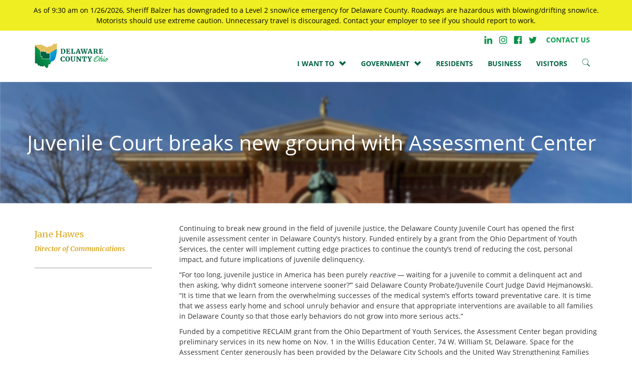

--- FILE ---
content_type: text/html; charset=UTF-8
request_url: https://co.delaware.oh.us/2019/12/04/juvenile-court-breaks-news-ground-with-assessment-center/
body_size: 77950
content:
<!doctype html>
<html class="no-js" lang="en-US">
    <head>
        <meta charset="utf-8">
        <meta http-equiv="x-ua-compatible" content="ie=edge">
        <meta name="viewport" content="width=device-width, initial-scale=1">
        <meta name="format-detection" content="telephone=no">
		
        <style id="jetpack-boost-critical-css">@media all{body:after{content:url(https://co.delaware.oh.us/wp-content/plugins/instagram-feed/img/sbi-sprite.png);display:none}}@media all{@charset "UTF-8";ul{box-sizing:border-box}html :where(img[class*=wp-image-]){height:auto;max-width:100%}}@media all{body:after{content:url(https://co.delaware.oh.us/wp-content/plugins/custom-twitter-feeds-pro/img/ctf-sprite.png);display:none}}@media all{@charset "UTF-8";html{font-family:sans-serif;-ms-text-size-adjust:100%;-webkit-text-size-adjust:100%}body{margin:0}article,footer,main,nav{display:block}a{background-color:transparent}strong{font-weight:700}h1{font-size:2em;margin:.67em 0}sup{font-size:75%;line-height:0;position:relative;vertical-align:baseline}sup{top:-.5em}img{border:0}svg:not(:root){overflow:hidden}hr{box-sizing:content-box;height:0}button{color:inherit;font:inherit;margin:0}button{overflow:visible}button{text-transform:none}button{-webkit-appearance:button}table{border-collapse:collapse;border-spacing:0}td{padding:0}@font-face{font-family:"Glyphicons Halflings"}*{box-sizing:border-box}:after,:before{box-sizing:border-box}html{font-size:10px}body{font-family:OpenSans-Regular,"Helvetica Neue",Helvetica,Arial,sans-serif;font-size:14px;line-height:1.42857;color:#333;background-color:#fff}button{font-family:inherit;font-size:inherit;line-height:inherit}a{color:#337ab7;text-decoration:none}img{vertical-align:middle}hr{margin-top:20px;margin-bottom:20px;border:0;border-top:2px solid #cbcbcb}.sr-only{position:absolute;width:1px;height:1px;margin:-1px;padding:0;overflow:hidden;clip:rect(0,0,0,0);border:0}h1,h4,h5,h6{font-family:inherit;font-weight:500;line-height:1.1;color:inherit}h1{margin-top:20px;margin-bottom:10px}h4,h5,h6{margin-top:10px;margin-bottom:10px}h1{font-size:42px}h4{font-size:18px}h5{font-size:14px}h6{font-size:12px}p{margin:0 0 10px}ul{margin-top:0;margin-bottom:10px}ul ul{margin-bottom:0}.container{margin-right:auto;margin-left:auto;padding-left:15px;padding-right:15px}.container:after,.container:before{content:" ";display:table}.container:after{clear:both}@media (min-width:768px){.container{width:750px}}@media (min-width:992px){.container{width:970px}}@media (min-width:1200px){.container{width:1170px}}.container-fluid{margin-right:auto;margin-left:auto;padding-left:15px;padding-right:15px}.container-fluid:after,.container-fluid:before{content:" ";display:table}.container-fluid:after{clear:both}.row{margin-left:-15px;margin-right:-15px}.row:after,.row:before{content:" ";display:table}.row:after{clear:both}.col-lg-3,.col-lg-9,.col-sm-3,.col-sm-4,.col-sm-8{position:relative;min-height:1px;padding-left:15px;padding-right:15px}@media (min-width:768px){.col-sm-3,.col-sm-4,.col-sm-8{float:left}.col-sm-3{width:25%}.col-sm-4{width:33.33333%}.col-sm-8{width:66.66667%}}@media (min-width:1200px){.col-lg-3,.col-lg-9{float:left}.col-lg-3{width:25%}.col-lg-9{width:75%}}table{background-color:transparent}.btn{display:inline-block;margin-bottom:0;font-weight:400;text-align:center;vertical-align:middle;-ms-touch-action:manipulation;touch-action:manipulation;background-image:none;border:1px solid transparent;white-space:nowrap;padding:6px 12px;font-size:14px;line-height:1.42857;border-radius:0}.collapse{display:none}.dropdown{position:relative}.dropdown-menu{position:absolute;top:100%;left:0;z-index:1000;display:none;float:left;min-width:160px;padding:5px 0;margin:2px 0 0;list-style:none;font-size:14px;text-align:left;background-color:#fff;border:1px solid #ccc;border:1px solid rgba(0,0,0,.15);border-radius:0;box-shadow:0 6px 12px rgba(0,0,0,.175);background-clip:padding-box}.dropdown-menu>li>a{display:block;padding:3px 20px;clear:both;font-weight:400;line-height:1.42857;color:#333;white-space:nowrap}@media (min-width:768px){.navbar-right .dropdown-menu{right:0;left:auto}}.nav{margin-bottom:0;padding-left:0;list-style:none}.nav:after,.nav:before{content:" ";display:table}.nav:after{clear:both}.nav>li{position:relative;display:block}.nav>li>a{position:relative;display:block;padding:10px 15px}.navbar{position:relative;min-height:99px;margin-bottom:20px;border:1px solid transparent}.navbar:after,.navbar:before{content:" ";display:table}.navbar:after{clear:both}@media (min-width:768px){.navbar{border-radius:0}}.navbar-header:after,.navbar-header:before{content:" ";display:table}.navbar-header:after{clear:both}@media (min-width:768px){.navbar-header{float:left}}.navbar-collapse{overflow-x:visible;padding-right:15px;padding-left:15px;border-top:1px solid transparent;box-shadow:inset 0 1px 0 rgba(255,255,255,.1);-webkit-overflow-scrolling:touch}.navbar-collapse:after,.navbar-collapse:before{content:" ";display:table}.navbar-collapse:after{clear:both}@media (min-width:768px){.navbar-collapse{width:auto;border-top:0;box-shadow:none}.navbar-collapse.collapse{display:block!important;height:auto!important;padding-bottom:0;overflow:visible!important}}.container>.navbar-collapse,.container>.navbar-header{margin-right:-15px;margin-left:-15px}@media (min-width:768px){.container>.navbar-collapse,.container>.navbar-header{margin-right:0;margin-left:0}}.navbar-brand{float:left;padding:10px 15px;font-size:18px;line-height:20px;height:99px}@media (min-width:768px){.navbar>.container .navbar-brand{margin-left:-15px}}.navbar-toggle{position:relative;float:right;margin-right:15px;padding:9px 10px;margin-top:32.5px;margin-bottom:32.5px;background-color:transparent;background-image:none;border:1px solid transparent;border-radius:0}.navbar-toggle .icon-bar{display:block;width:22px;height:2px;border-radius:1px}.navbar-toggle .icon-bar+.icon-bar{margin-top:4px}@media (min-width:768px){.navbar-toggle{display:none}}.navbar-nav{margin:5px -15px}.navbar-nav>li>a{padding-top:10px;padding-bottom:10px;line-height:20px}@media (min-width:768px){.navbar-nav{float:left;margin:0}.navbar-nav>li{float:left}.navbar-nav>li>a{padding-top:10px;padding-bottom:10px}}.navbar-nav>li>.dropdown-menu{margin-top:0;border-top-right-radius:0;border-top-left-radius:0}@media (min-width:768px){.navbar-right{float:right!important;margin-right:-15px}}@-ms-viewport{width:device-width}nav.navbar{background:#fff;margin-bottom:0}nav.navbar.navbar-global a{color:#006242}nav.navbar .navbar-brand .site-logo{background-position:center;background-repeat:no-repeat;background-size:contain;display:inline-block;width:150px;height:100%}nav.navbar .navbar-brand .site-logo-primary{background-image:url(https://co.delaware.oh.us/wp-content/themes/delaware-county/public/images/logo.png)}@media (max-width:768px){nav.navbar .navbar-brand .site-logo{width:100px}}nav.navbar .navbar-nav>.nav-item.dropdown>a:after{font-family:"Glyphicons Halflings";content:"";float:right;margin-left:10px}nav.navbar .navbar-nav .menu-item,nav.navbar .navbar-nav .nav-item{text-transform:uppercase;font-weight:700}nav.navbar .navbar-nav .menu-item a,nav.navbar .navbar-nav .nav-item a{padding-top:20px;padding-bottom:20px}nav.navbar .navbar-nav .top-bar-wrapper{text-align:right}nav.navbar .navbar-nav .top-bar-wrapper>*{vertical-align:middle;display:inline-block;height:100%;line-height:100%}nav.navbar .navbar-nav .top-bar-wrapper ul.menu{margin:0;padding-left:0;list-style-type:none}nav.navbar .navbar-nav .top-bar-wrapper ul.menu .menu-item{vertical-align:middle;display:inline-block;height:100%;line-height:100%;margin:10px;margin-right:15px}nav.navbar .navbar-nav .top-bar-wrapper ul.menu .menu-item a{color:#069948}nav.navbar .navbar-toggle .icon-bar{background-color:#737373}nav.navbar .navbar-collapse{box-shadow:none}nav.navbar .search-icon{width:16px;height:16px;fill:#006242;display:inline-block}@media (max-width:768px){nav.navbar .navbar-nav{margin-top:0;margin-bottom:0}nav.navbar .navbar-nav .top-bar-wrapper{padding-top:20px;padding-bottom:20px;text-align:center}nav.navbar .navbar-nav .top-bar-wrapper>*{display:block}}.footer{position:relative}.footer .background-image{background-color:#006242}.footer .section-header{margin-bottom:20px;font-weight:700}.footer.background-dark a{color:#50b77e}.footer ul.menu{margin:0;padding-left:0;list-style-type:none}.footer ul.menu li{vertical-align:middle;margin:10px 0;font-weight:700}.footer .footer-col{margin-bottom:40px}.footer .footer-social-media-wrapper .social-media-icon-wrapper{margin:10px 0}.footer .footer-social-media-wrapper .social-media-icon-wrapper .social-media-icon{margin:0;margin-right:10px}.single-post .post-content p{font-family:inherit!important;font-size:inherit!important}.single-post .post-content img{margin-top:20px;margin-bottom:20px}.header-module .module{background:0 0}.header-module .module-inner{position:relative;overflow:hidden;padding-left:10px;padding-right:10px}.header-module .header-image{background-color:#e7e7e7;background-repeat:no-repeat;background-size:cover;-webkit-filter:blur(2px);filter:blur(2px);margin:-2px;position:absolute;top:0;bottom:0;left:0;right:0;z-index:-1}.header-module .header-image.background-overlay::before{content:"";position:absolute;top:0;bottom:0;left:0;right:0;background:rgba(0,0,0,.2)}.header-module .header-main-text{margin-bottom:20px}@media (max-width:768px){.header-module .module-inner{padding-left:20px;padding-right:20px}}.post-author-module.module{padding:0;margin-bottom:20px}.post-author-module .module-subtitle,.post-author-module .module-title{color:#dcab28}.post-author-module .module-subtitle{font-style:italic}.post-author-module .contact-phone{font-weight:700}.post-author-module .email-button{color:#000;margin-top:10px;margin-bottom:10px;text-transform:uppercase}@font-face{font-family:OpenSans;font-weight:400;font-style:normal}@font-face{font-family:OpenSans;font-weight:700;font-style:normal}body,html{font-family:OpenSans}@media (min-width:768px){.sidebar-col.sidebar-left-col{padding-right:40px}}h1{font-family:OpenSans}h4,h5,h6{font-family:Merriweather}h4{line-height:1.4}p{line-height:1.5}.container-fluid{padding:0}.content-wrapper{position:relative}.background-image{background-color:#e7e7e7;background-repeat:no-repeat;background-size:cover;position:absolute;top:0;bottom:0;left:0;right:0;z-index:-1}.social-media-icon{width:16px;height:16px;background-position:center;background-repeat:no-repeat;background-size:contain;display:inline-block;margin:10px 5px}.social-media-icon.icon-linkedin{background-image:url(https://co.delaware.oh.us/wp-content/themes/delaware-county/public/images/icon-li-green.png)}.social-media-icon.icon-instagram{background-image:url(https://co.delaware.oh.us/wp-content/themes/delaware-county/public/images/icon-in-green.png)}.social-media-icon.icon-facebook{background-image:url(https://co.delaware.oh.us/wp-content/themes/delaware-county/public/images/icon-fb-green.png)}.social-media-icon.icon-twitter{background-image:url(https://co.delaware.oh.us/wp-content/themes/delaware-county/public/images/icon-tw-green.png)}a{color:#006242}.background-dark{color:#fff}.background-dark a{color:#fff}.dropdown-menu{padding:0}.btn,button{box-shadow:none;border-width:1px;border-style:solid;padding:10px 30px;margin-right:10px;background:0 0;border-color:#000}.button-wrapper{margin:20px auto}.post-content,.sidebar-wrapper{margin:40px 0}.post-content img{max-width:100%;-o-object-fit:contain;object-fit:contain;height:auto}.post-content ul{line-height:1.6em}.module{position:relative;overflow:hidden;padding:10px 0}.module.spacing-md{padding-top:80px;padding-bottom:80px}.image-link{font-size:0}}@media all{html{--wp-admin--admin-bar--height:32px;scroll-padding-top:var(--wp-admin--admin-bar--height)}@media screen and (max-width:782px){html{--wp-admin--admin-bar--height:46px}}}@media all{.sr-only{position:absolute;width:1px;height:1px;padding:0;margin:-1px;overflow:hidden;clip:rect(0,0,0,0);border:0}}</style><meta name='robots' content='index, follow, max-image-preview:large, max-snippet:-1, max-video-preview:-1' />

	<!-- This site is optimized with the Yoast SEO plugin v26.6 - https://yoast.com/wordpress/plugins/seo/ -->
	<title>Juvenile Court breaks new ground with Assessment Center - Delaware County</title>
	<link rel="canonical" href="https://co.delaware.oh.us/2019/12/04/juvenile-court-breaks-news-ground-with-assessment-center/" />
	<meta property="og:locale" content="en_US" />
	<meta property="og:type" content="article" />
	<meta property="og:title" content="Juvenile Court breaks new ground with Assessment Center - Delaware County" />
	<meta property="og:description" content="Continuing to break new ground in the field of juvenile justice, the Delaware County Juvenile Court has opened the first juvenile assessment center in Delaware County&#8217;s history. Funded entirely by a grant from the Ohio Department of Youth Services, the center will implement cutting edge practices to continue the county&#8217;s trend of reducing the cost, personal impact, and future implications [&hellip;]" />
	<meta property="og:url" content="https://co.delaware.oh.us/2019/12/04/juvenile-court-breaks-news-ground-with-assessment-center/" />
	<meta property="og:site_name" content="Delaware County" />
	<meta property="article:published_time" content="2019-12-04T14:23:13+00:00" />
	<meta property="article:modified_time" content="2019-12-04T15:29:09+00:00" />
	<meta name="author" content="janehawes" />
	<meta name="twitter:card" content="summary_large_image" />
	<meta name="twitter:label1" content="Written by" />
	<meta name="twitter:data1" content="janehawes" />
	<meta name="twitter:label2" content="Est. reading time" />
	<meta name="twitter:data2" content="3 minutes" />
	<script data-jetpack-boost="ignore" type="application/ld+json" class="yoast-schema-graph">{"@context":"https://schema.org","@graph":[{"@type":"Article","@id":"https://co.delaware.oh.us/2019/12/04/juvenile-court-breaks-news-ground-with-assessment-center/#article","isPartOf":{"@id":"https://co.delaware.oh.us/2019/12/04/juvenile-court-breaks-news-ground-with-assessment-center/"},"author":{"name":"janehawes","@id":"https://co.delaware.oh.us/#/schema/person/a8d1fe9e1d2c4f9e8e34128eea0718d9"},"headline":"Juvenile Court breaks new ground with Assessment Center","datePublished":"2019-12-04T14:23:13+00:00","dateModified":"2019-12-04T15:29:09+00:00","mainEntityOfPage":{"@id":"https://co.delaware.oh.us/2019/12/04/juvenile-court-breaks-news-ground-with-assessment-center/"},"wordCount":624,"publisher":{"@id":"https://co.delaware.oh.us/#organization"},"inLanguage":"en-US"},{"@type":"WebPage","@id":"https://co.delaware.oh.us/2019/12/04/juvenile-court-breaks-news-ground-with-assessment-center/","url":"https://co.delaware.oh.us/2019/12/04/juvenile-court-breaks-news-ground-with-assessment-center/","name":"Juvenile Court breaks new ground with Assessment Center - Delaware County","isPartOf":{"@id":"https://co.delaware.oh.us/#website"},"datePublished":"2019-12-04T14:23:13+00:00","dateModified":"2019-12-04T15:29:09+00:00","breadcrumb":{"@id":"https://co.delaware.oh.us/2019/12/04/juvenile-court-breaks-news-ground-with-assessment-center/#breadcrumb"},"inLanguage":"en-US","potentialAction":[{"@type":"ReadAction","target":["https://co.delaware.oh.us/2019/12/04/juvenile-court-breaks-news-ground-with-assessment-center/"]}]},{"@type":"BreadcrumbList","@id":"https://co.delaware.oh.us/2019/12/04/juvenile-court-breaks-news-ground-with-assessment-center/#breadcrumb","itemListElement":[{"@type":"ListItem","position":1,"name":"Home","item":"https://co.delaware.oh.us/"},{"@type":"ListItem","position":2,"name":"Juvenile Court breaks new ground with Assessment Center"}]},{"@type":"WebSite","@id":"https://co.delaware.oh.us/#website","url":"https://co.delaware.oh.us/","name":"Delaware County","description":"","publisher":{"@id":"https://co.delaware.oh.us/#organization"},"potentialAction":[{"@type":"SearchAction","target":{"@type":"EntryPoint","urlTemplate":"https://co.delaware.oh.us/?s={search_term_string}"},"query-input":{"@type":"PropertyValueSpecification","valueRequired":true,"valueName":"search_term_string"}}],"inLanguage":"en-US"},{"@type":"Organization","@id":"https://co.delaware.oh.us/#organization","name":"Delaware County Ohio","url":"https://co.delaware.oh.us/","logo":{"@type":"ImageObject","inLanguage":"en-US","@id":"https://co.delaware.oh.us/#/schema/logo/image/","url":"https://co.delaware.oh.us/wp-content/uploads/2017/11/logo.png","contentUrl":"https://co.delaware.oh.us/wp-content/uploads/2017/11/logo.png","width":232,"height":80,"caption":"Delaware County Ohio"},"image":{"@id":"https://co.delaware.oh.us/#/schema/logo/image/"}},{"@type":"Person","@id":"https://co.delaware.oh.us/#/schema/person/a8d1fe9e1d2c4f9e8e34128eea0718d9","name":"janehawes","image":{"@type":"ImageObject","inLanguage":"en-US","@id":"https://co.delaware.oh.us/#/schema/person/image/","url":"https://secure.gravatar.com/avatar/f37e8aabdb1243debc8fcc46d2b201fc2079b62fcd67813121a8743cc834ec40?s=96&d=mm&r=g","contentUrl":"https://secure.gravatar.com/avatar/f37e8aabdb1243debc8fcc46d2b201fc2079b62fcd67813121a8743cc834ec40?s=96&d=mm&r=g","caption":"janehawes"},"url":"https://co.delaware.oh.us/author/janehawes/"}]}</script>
	<!-- / Yoast SEO plugin. -->


<link rel='dns-prefetch' href='//static.addtoany.com' />
<link rel='dns-prefetch' href='//fonts.googleapis.com' />
<link rel="alternate" title="oEmbed (JSON)" type="application/json+oembed" href="https://co.delaware.oh.us/wp-json/oembed/1.0/embed?url=https%3A%2F%2Fco.delaware.oh.us%2F2019%2F12%2F04%2Fjuvenile-court-breaks-news-ground-with-assessment-center%2F" />
<link rel="alternate" title="oEmbed (XML)" type="text/xml+oembed" href="https://co.delaware.oh.us/wp-json/oembed/1.0/embed?url=https%3A%2F%2Fco.delaware.oh.us%2F2019%2F12%2F04%2Fjuvenile-court-breaks-news-ground-with-assessment-center%2F&#038;format=xml" />
		<!-- This site uses the Google Analytics by MonsterInsights plugin v9.11.0 - Using Analytics tracking - https://www.monsterinsights.com/ -->
							
			
							<!-- / Google Analytics by MonsterInsights -->
		<style id='wp-img-auto-sizes-contain-inline-css' type='text/css'>
img:is([sizes=auto i],[sizes^="auto," i]){contain-intrinsic-size:3000px 1500px}
/*# sourceURL=wp-img-auto-sizes-contain-inline-css */
</style>
<noscript><link rel='stylesheet' id='remodal-css' href='https://co.delaware.oh.us/wp-content/plugins/wp-google-maps-pro/lib/remodal.css?ver=6.9' type='text/css' media='all' />
</noscript><link rel='stylesheet' id='remodal-css' href='https://co.delaware.oh.us/wp-content/plugins/wp-google-maps-pro/lib/remodal.css?ver=6.9' type='text/css' media="not all" data-media="all" onload="this.media=this.dataset.media; delete this.dataset.media; this.removeAttribute( 'onload' );" />
<noscript><link rel='stylesheet' id='remodal-default-theme-css' href='https://co.delaware.oh.us/wp-content/plugins/wp-google-maps-pro/lib/remodal-default-theme.css?ver=6.9' type='text/css' media='all' />
</noscript><link rel='stylesheet' id='remodal-default-theme-css' href='https://co.delaware.oh.us/wp-content/plugins/wp-google-maps-pro/lib/remodal-default-theme.css?ver=6.9' type='text/css' media="not all" data-media="all" onload="this.media=this.dataset.media; delete this.dataset.media; this.removeAttribute( 'onload' );" />
<noscript><link rel='stylesheet' id='wpgmza-marker-library-dialog-css' href='https://co.delaware.oh.us/wp-content/plugins/wp-google-maps-pro/css/marker-library-dialog.css?ver=6.9' type='text/css' media='all' />
</noscript><link rel='stylesheet' id='wpgmza-marker-library-dialog-css' href='https://co.delaware.oh.us/wp-content/plugins/wp-google-maps-pro/css/marker-library-dialog.css?ver=6.9' type='text/css' media="not all" data-media="all" onload="this.media=this.dataset.media; delete this.dataset.media; this.removeAttribute( 'onload' );" />
<noscript><link rel='stylesheet' id='tribe-events-pro-mini-calendar-block-styles-css' href='https://co.delaware.oh.us/wp-content/plugins/events-calendar-pro/build/css/tribe-events-pro-mini-calendar-block.css?ver=7.7.11' type='text/css' media='all' />
</noscript><link rel='stylesheet' id='tribe-events-pro-mini-calendar-block-styles-css' href='https://co.delaware.oh.us/wp-content/plugins/events-calendar-pro/build/css/tribe-events-pro-mini-calendar-block.css?ver=7.7.11' type='text/css' media="not all" data-media="all" onload="this.media=this.dataset.media; delete this.dataset.media; this.removeAttribute( 'onload' );" />
<noscript><link rel='stylesheet' id='sbi_styles-css' href='https://co.delaware.oh.us/wp-content/plugins/instagram-feed-pro/css/sbi-styles.min.css?ver=6.9.0' type='text/css' media='all' />
</noscript><link rel='stylesheet' id='sbi_styles-css' href='https://co.delaware.oh.us/wp-content/plugins/instagram-feed-pro/css/sbi-styles.min.css?ver=6.9.0' type='text/css' media="not all" data-media="all" onload="this.media=this.dataset.media; delete this.dataset.media; this.removeAttribute( 'onload' );" />
<style id='wp-emoji-styles-inline-css' type='text/css'>

	img.wp-smiley, img.emoji {
		display: inline !important;
		border: none !important;
		box-shadow: none !important;
		height: 1em !important;
		width: 1em !important;
		margin: 0 0.07em !important;
		vertical-align: -0.1em !important;
		background: none !important;
		padding: 0 !important;
	}
/*# sourceURL=wp-emoji-styles-inline-css */
</style>
<noscript><link rel='stylesheet' id='wp-block-library-css' href='https://co.delaware.oh.us/wp-includes/css/dist/block-library/style.min.css?ver=6.9' type='text/css' media='all' />
</noscript><link rel='stylesheet' id='wp-block-library-css' href='https://co.delaware.oh.us/wp-includes/css/dist/block-library/style.min.css?ver=6.9' type='text/css' media="not all" data-media="all" onload="this.media=this.dataset.media; delete this.dataset.media; this.removeAttribute( 'onload' );" />
<style id='global-styles-inline-css' type='text/css'>
:root{--wp--preset--aspect-ratio--square: 1;--wp--preset--aspect-ratio--4-3: 4/3;--wp--preset--aspect-ratio--3-4: 3/4;--wp--preset--aspect-ratio--3-2: 3/2;--wp--preset--aspect-ratio--2-3: 2/3;--wp--preset--aspect-ratio--16-9: 16/9;--wp--preset--aspect-ratio--9-16: 9/16;--wp--preset--color--black: #000000;--wp--preset--color--cyan-bluish-gray: #abb8c3;--wp--preset--color--white: #ffffff;--wp--preset--color--pale-pink: #f78da7;--wp--preset--color--vivid-red: #cf2e2e;--wp--preset--color--luminous-vivid-orange: #ff6900;--wp--preset--color--luminous-vivid-amber: #fcb900;--wp--preset--color--light-green-cyan: #7bdcb5;--wp--preset--color--vivid-green-cyan: #00d084;--wp--preset--color--pale-cyan-blue: #8ed1fc;--wp--preset--color--vivid-cyan-blue: #0693e3;--wp--preset--color--vivid-purple: #9b51e0;--wp--preset--gradient--vivid-cyan-blue-to-vivid-purple: linear-gradient(135deg,rgb(6,147,227) 0%,rgb(155,81,224) 100%);--wp--preset--gradient--light-green-cyan-to-vivid-green-cyan: linear-gradient(135deg,rgb(122,220,180) 0%,rgb(0,208,130) 100%);--wp--preset--gradient--luminous-vivid-amber-to-luminous-vivid-orange: linear-gradient(135deg,rgb(252,185,0) 0%,rgb(255,105,0) 100%);--wp--preset--gradient--luminous-vivid-orange-to-vivid-red: linear-gradient(135deg,rgb(255,105,0) 0%,rgb(207,46,46) 100%);--wp--preset--gradient--very-light-gray-to-cyan-bluish-gray: linear-gradient(135deg,rgb(238,238,238) 0%,rgb(169,184,195) 100%);--wp--preset--gradient--cool-to-warm-spectrum: linear-gradient(135deg,rgb(74,234,220) 0%,rgb(151,120,209) 20%,rgb(207,42,186) 40%,rgb(238,44,130) 60%,rgb(251,105,98) 80%,rgb(254,248,76) 100%);--wp--preset--gradient--blush-light-purple: linear-gradient(135deg,rgb(255,206,236) 0%,rgb(152,150,240) 100%);--wp--preset--gradient--blush-bordeaux: linear-gradient(135deg,rgb(254,205,165) 0%,rgb(254,45,45) 50%,rgb(107,0,62) 100%);--wp--preset--gradient--luminous-dusk: linear-gradient(135deg,rgb(255,203,112) 0%,rgb(199,81,192) 50%,rgb(65,88,208) 100%);--wp--preset--gradient--pale-ocean: linear-gradient(135deg,rgb(255,245,203) 0%,rgb(182,227,212) 50%,rgb(51,167,181) 100%);--wp--preset--gradient--electric-grass: linear-gradient(135deg,rgb(202,248,128) 0%,rgb(113,206,126) 100%);--wp--preset--gradient--midnight: linear-gradient(135deg,rgb(2,3,129) 0%,rgb(40,116,252) 100%);--wp--preset--font-size--small: 13px;--wp--preset--font-size--medium: 20px;--wp--preset--font-size--large: 36px;--wp--preset--font-size--x-large: 42px;--wp--preset--spacing--20: 0.44rem;--wp--preset--spacing--30: 0.67rem;--wp--preset--spacing--40: 1rem;--wp--preset--spacing--50: 1.5rem;--wp--preset--spacing--60: 2.25rem;--wp--preset--spacing--70: 3.38rem;--wp--preset--spacing--80: 5.06rem;--wp--preset--shadow--natural: 6px 6px 9px rgba(0, 0, 0, 0.2);--wp--preset--shadow--deep: 12px 12px 50px rgba(0, 0, 0, 0.4);--wp--preset--shadow--sharp: 6px 6px 0px rgba(0, 0, 0, 0.2);--wp--preset--shadow--outlined: 6px 6px 0px -3px rgb(255, 255, 255), 6px 6px rgb(0, 0, 0);--wp--preset--shadow--crisp: 6px 6px 0px rgb(0, 0, 0);}:where(.is-layout-flex){gap: 0.5em;}:where(.is-layout-grid){gap: 0.5em;}body .is-layout-flex{display: flex;}.is-layout-flex{flex-wrap: wrap;align-items: center;}.is-layout-flex > :is(*, div){margin: 0;}body .is-layout-grid{display: grid;}.is-layout-grid > :is(*, div){margin: 0;}:where(.wp-block-columns.is-layout-flex){gap: 2em;}:where(.wp-block-columns.is-layout-grid){gap: 2em;}:where(.wp-block-post-template.is-layout-flex){gap: 1.25em;}:where(.wp-block-post-template.is-layout-grid){gap: 1.25em;}.has-black-color{color: var(--wp--preset--color--black) !important;}.has-cyan-bluish-gray-color{color: var(--wp--preset--color--cyan-bluish-gray) !important;}.has-white-color{color: var(--wp--preset--color--white) !important;}.has-pale-pink-color{color: var(--wp--preset--color--pale-pink) !important;}.has-vivid-red-color{color: var(--wp--preset--color--vivid-red) !important;}.has-luminous-vivid-orange-color{color: var(--wp--preset--color--luminous-vivid-orange) !important;}.has-luminous-vivid-amber-color{color: var(--wp--preset--color--luminous-vivid-amber) !important;}.has-light-green-cyan-color{color: var(--wp--preset--color--light-green-cyan) !important;}.has-vivid-green-cyan-color{color: var(--wp--preset--color--vivid-green-cyan) !important;}.has-pale-cyan-blue-color{color: var(--wp--preset--color--pale-cyan-blue) !important;}.has-vivid-cyan-blue-color{color: var(--wp--preset--color--vivid-cyan-blue) !important;}.has-vivid-purple-color{color: var(--wp--preset--color--vivid-purple) !important;}.has-black-background-color{background-color: var(--wp--preset--color--black) !important;}.has-cyan-bluish-gray-background-color{background-color: var(--wp--preset--color--cyan-bluish-gray) !important;}.has-white-background-color{background-color: var(--wp--preset--color--white) !important;}.has-pale-pink-background-color{background-color: var(--wp--preset--color--pale-pink) !important;}.has-vivid-red-background-color{background-color: var(--wp--preset--color--vivid-red) !important;}.has-luminous-vivid-orange-background-color{background-color: var(--wp--preset--color--luminous-vivid-orange) !important;}.has-luminous-vivid-amber-background-color{background-color: var(--wp--preset--color--luminous-vivid-amber) !important;}.has-light-green-cyan-background-color{background-color: var(--wp--preset--color--light-green-cyan) !important;}.has-vivid-green-cyan-background-color{background-color: var(--wp--preset--color--vivid-green-cyan) !important;}.has-pale-cyan-blue-background-color{background-color: var(--wp--preset--color--pale-cyan-blue) !important;}.has-vivid-cyan-blue-background-color{background-color: var(--wp--preset--color--vivid-cyan-blue) !important;}.has-vivid-purple-background-color{background-color: var(--wp--preset--color--vivid-purple) !important;}.has-black-border-color{border-color: var(--wp--preset--color--black) !important;}.has-cyan-bluish-gray-border-color{border-color: var(--wp--preset--color--cyan-bluish-gray) !important;}.has-white-border-color{border-color: var(--wp--preset--color--white) !important;}.has-pale-pink-border-color{border-color: var(--wp--preset--color--pale-pink) !important;}.has-vivid-red-border-color{border-color: var(--wp--preset--color--vivid-red) !important;}.has-luminous-vivid-orange-border-color{border-color: var(--wp--preset--color--luminous-vivid-orange) !important;}.has-luminous-vivid-amber-border-color{border-color: var(--wp--preset--color--luminous-vivid-amber) !important;}.has-light-green-cyan-border-color{border-color: var(--wp--preset--color--light-green-cyan) !important;}.has-vivid-green-cyan-border-color{border-color: var(--wp--preset--color--vivid-green-cyan) !important;}.has-pale-cyan-blue-border-color{border-color: var(--wp--preset--color--pale-cyan-blue) !important;}.has-vivid-cyan-blue-border-color{border-color: var(--wp--preset--color--vivid-cyan-blue) !important;}.has-vivid-purple-border-color{border-color: var(--wp--preset--color--vivid-purple) !important;}.has-vivid-cyan-blue-to-vivid-purple-gradient-background{background: var(--wp--preset--gradient--vivid-cyan-blue-to-vivid-purple) !important;}.has-light-green-cyan-to-vivid-green-cyan-gradient-background{background: var(--wp--preset--gradient--light-green-cyan-to-vivid-green-cyan) !important;}.has-luminous-vivid-amber-to-luminous-vivid-orange-gradient-background{background: var(--wp--preset--gradient--luminous-vivid-amber-to-luminous-vivid-orange) !important;}.has-luminous-vivid-orange-to-vivid-red-gradient-background{background: var(--wp--preset--gradient--luminous-vivid-orange-to-vivid-red) !important;}.has-very-light-gray-to-cyan-bluish-gray-gradient-background{background: var(--wp--preset--gradient--very-light-gray-to-cyan-bluish-gray) !important;}.has-cool-to-warm-spectrum-gradient-background{background: var(--wp--preset--gradient--cool-to-warm-spectrum) !important;}.has-blush-light-purple-gradient-background{background: var(--wp--preset--gradient--blush-light-purple) !important;}.has-blush-bordeaux-gradient-background{background: var(--wp--preset--gradient--blush-bordeaux) !important;}.has-luminous-dusk-gradient-background{background: var(--wp--preset--gradient--luminous-dusk) !important;}.has-pale-ocean-gradient-background{background: var(--wp--preset--gradient--pale-ocean) !important;}.has-electric-grass-gradient-background{background: var(--wp--preset--gradient--electric-grass) !important;}.has-midnight-gradient-background{background: var(--wp--preset--gradient--midnight) !important;}.has-small-font-size{font-size: var(--wp--preset--font-size--small) !important;}.has-medium-font-size{font-size: var(--wp--preset--font-size--medium) !important;}.has-large-font-size{font-size: var(--wp--preset--font-size--large) !important;}.has-x-large-font-size{font-size: var(--wp--preset--font-size--x-large) !important;}
/*# sourceURL=global-styles-inline-css */
</style>

<style id='classic-theme-styles-inline-css' type='text/css'>
/*! This file is auto-generated */
.wp-block-button__link{color:#fff;background-color:#32373c;border-radius:9999px;box-shadow:none;text-decoration:none;padding:calc(.667em + 2px) calc(1.333em + 2px);font-size:1.125em}.wp-block-file__button{background:#32373c;color:#fff;text-decoration:none}
/*# sourceURL=/wp-includes/css/classic-themes.min.css */
</style>
<noscript><link rel='stylesheet' id='awsm-ead-public-css' href='https://co.delaware.oh.us/wp-content/plugins/embed-any-document/css/embed-public.min.css?ver=2.7.12' type='text/css' media='all' />
</noscript><link rel='stylesheet' id='awsm-ead-public-css' href='https://co.delaware.oh.us/wp-content/plugins/embed-any-document/css/embed-public.min.css?ver=2.7.12' type='text/css' media="not all" data-media="all" onload="this.media=this.dataset.media; delete this.dataset.media; this.removeAttribute( 'onload' );" />
<noscript><link rel='stylesheet' id='ctf_styles-css' href='https://co.delaware.oh.us/wp-content/plugins/custom-twitter-feeds-pro/css/ctf-styles.min.css?ver=2.5.2' type='text/css' media='all' />
</noscript><link rel='stylesheet' id='ctf_styles-css' href='https://co.delaware.oh.us/wp-content/plugins/custom-twitter-feeds-pro/css/ctf-styles.min.css?ver=2.5.2' type='text/css' media="not all" data-media="all" onload="this.media=this.dataset.media; delete this.dataset.media; this.removeAttribute( 'onload' );" />
<noscript><link rel='stylesheet' id='cff-css' href='https://co.delaware.oh.us/wp-content/plugins/custom-facebook-feed-pro/assets/css/cff-style.min.css?ver=4.7.4' type='text/css' media='all' />
</noscript><link rel='stylesheet' id='cff-css' href='https://co.delaware.oh.us/wp-content/plugins/custom-facebook-feed-pro/assets/css/cff-style.min.css?ver=4.7.4' type='text/css' media="not all" data-media="all" onload="this.media=this.dataset.media; delete this.dataset.media; this.removeAttribute( 'onload' );" />
<noscript><link rel='stylesheet' id='app-css' href='https://co.delaware.oh.us/wp-content/themes/delaware-county/public/css/app-theme-green-gold.css?ver=6.9' type='text/css' media='all' />
</noscript><link rel='stylesheet' id='app-css' href='https://co.delaware.oh.us/wp-content/themes/delaware-county/public/css/app-theme-green-gold.css?ver=6.9' type='text/css' media="not all" data-media="all" onload="this.media=this.dataset.media; delete this.dataset.media; this.removeAttribute( 'onload' );" />
<noscript><link rel='stylesheet' id='google-fonts-merriweather-css' href='https://fonts.googleapis.com/css?family=Merriweather%3A400%2C700%2C700i&#038;ver=6.9' type='text/css' media='all' />
</noscript><link rel='stylesheet' id='google-fonts-merriweather-css' href='https://fonts.googleapis.com/css?family=Merriweather%3A400%2C700%2C700i&#038;ver=6.9' type='text/css' media="not all" data-media="all" onload="this.media=this.dataset.media; delete this.dataset.media; this.removeAttribute( 'onload' );" />
<noscript><link rel='stylesheet' id='addtoany-css' href='https://co.delaware.oh.us/wp-content/plugins/add-to-any/addtoany.min.css?ver=1.16' type='text/css' media='all' />
</noscript><link rel='stylesheet' id='addtoany-css' href='https://co.delaware.oh.us/wp-content/plugins/add-to-any/addtoany.min.css?ver=1.16' type='text/css' media="not all" data-media="all" onload="this.media=this.dataset.media; delete this.dataset.media; this.removeAttribute( 'onload' );" />
<noscript><link rel='stylesheet' id='wp-document-revisions-front-css' href='https://co.delaware.oh.us/wp-content/plugins/wp-document-revisions/css/style-front.css?ver=3.8.1' type='text/css' media='all' />
</noscript><link rel='stylesheet' id='wp-document-revisions-front-css' href='https://co.delaware.oh.us/wp-content/plugins/wp-document-revisions/css/style-front.css?ver=3.8.1' type='text/css' media="not all" data-media="all" onload="this.media=this.dataset.media; delete this.dataset.media; this.removeAttribute( 'onload' );" />
<noscript><link rel='stylesheet' id='__EPYT__style-css' href='https://co.delaware.oh.us/wp-content/plugins/youtube-embed-plus/styles/ytprefs.min.css?ver=14.2.4' type='text/css' media='all' />
</noscript><link rel='stylesheet' id='__EPYT__style-css' href='https://co.delaware.oh.us/wp-content/plugins/youtube-embed-plus/styles/ytprefs.min.css?ver=14.2.4' type='text/css' media="not all" data-media="all" onload="this.media=this.dataset.media; delete this.dataset.media; this.removeAttribute( 'onload' );" />
<style id='__EPYT__style-inline-css' type='text/css'>

                .epyt-gallery-thumb {
                        width: 33.333%;
                }
                
/*# sourceURL=__EPYT__style-inline-css */
</style>












<link rel="https://api.w.org/" href="https://co.delaware.oh.us/wp-json/" /><link rel="alternate" title="JSON" type="application/json" href="https://co.delaware.oh.us/wp-json/wp/v2/posts/8835" /><link rel="EditURI" type="application/rsd+xml" title="RSD" href="https://co.delaware.oh.us/xmlrpc.php?rsd" />
<meta name="generator" content="WordPress 6.9" />
<link rel='shortlink' href='https://co.delaware.oh.us/?p=8835' />
<!-- Custom Facebook Feed JS vars -->

<meta name="tec-api-version" content="v1"><meta name="tec-api-origin" content="https://co.delaware.oh.us"><link rel="alternate" href="https://co.delaware.oh.us/wp-json/tribe/events/v1/" />        
         

        
    <noscript><style>.lazyload[data-src]{display:none !important;}</style></noscript><style>.lazyload{background-image:none !important;}.lazyload:before{background-image:none !important;}</style><link rel="icon" href="https://co.delaware.oh.us/wp-content/uploads/2018/06/cropped-favicon-32x32.png" sizes="32x32" />
<link rel="icon" href="https://co.delaware.oh.us/wp-content/uploads/2018/06/cropped-favicon-192x192.png" sizes="192x192" />
<link rel="apple-touch-icon" href="https://co.delaware.oh.us/wp-content/uploads/2018/06/cropped-favicon-180x180.png" />
<meta name="msapplication-TileImage" content="https://co.delaware.oh.us/wp-content/uploads/2018/06/cropped-favicon-270x270.png" />
		<style type="text/css" id="wp-custom-css">
			.page-id-8211 #embedded-iframe {height:1200px; !important;}
.footer .background-image {background-color: #006643}
.file-gallery-module .file-tile {padding:15px; }
.post-author-module .email-button {display:none;}
.post-author-module .contact-phone {display:none;}
body.single-tribe_events ul.tribe-events-sub-nav { display: none; }
#wp-admin-bar-cs-explain {
	display: none; !important;
}
.header2 {font-family: "Merriweather";
font-size:30px;
margin-top:20px;margin-bottom:10px;font-weight:500;line-height:1.1;}
.sectionheader4 {font-family: "Merriweather";
font-size:18px; margin-bottom:20px;font-weight:bold;line-height:1.4;margin-top:10px;}
.h3newstitle{font-family: "Merriweather";
font-size:24px; margin-bottom:10px;font-weight:500;line-height:1.3;margin-top:0px;}
.h5link {font-family: "Merriweather";
font-size:14px; margin-bottom:10px;font-weight:500;line-height:1.1;margin-top:10px;}
.h3instagram {font-size:24px;line-height:1.4;margin:0px;}

.btnspecial {
        background: white;
        border-color: white;
	color:black;

        &:hover,
        &:focus,
        &.focus {
            border-color: black;
            background: #006643;
            color: white;
        }
    }
button, input[type="button"], input[type="reset"], input[type="submit"], .btn {margin-right:15px;}
.footer #google_translate_element {
    margin-top: 40px;
    background: #fff;
	padding: 10px;}
.footer #google_translate_element .goog-te-gadget {
	color: black;}		</style>
		    </head>
    <body class="wp-singular post-template-default single single-post postid-8835 single-format-standard wp-theme-delaware-county tribe-no-js page-template-delaware-county full-width-content ">
                            <div class="alert-box" style="background: #eeee22; color: #000000;">
                <div class="container">
                    <div class="row">
                        <p style="text-align: center">As of 9:30 am on 1/26/2026, Sheriff Balzer has downgraded to a Level 2 snow/ice emergency for Delaware County. Roadways are hazardous with blowing/drifting snow/ice. Motorists should use extreme caution. Unnecessary travel is discouraged. Contact your employer to see if you should report to work.</p>
                    </div>
                </div>
            </div>
                <main class="main">
        <nav class="navbar navbar-global">
          <div class="container">
            <div class="navbar-header">
              <button type="button" class="navbar-toggle collapsed" data-toggle="collapse" data-target="#globalNavbar" aria-expanded="false" aria-controls="navbar">
                <span class="sr-only">Toggle navigation</span>
                <span class="icon-bar"></span>
                <span class="icon-bar"></span>
                <span class="icon-bar"></span>
              </button>
              <a class="navbar-brand image-link " href="/">
                Site Home
                <div class="site-logo site-logo-primary lazyload" style="" data-back="https://co.delaware.oh.us/wp-content/uploads/2017/11/logo.png" data-eio-rwidth="232" data-eio-rheight="80"></div>
                              </a>
            </div>
            <div id="globalNavbar" class="navbar-collapse collapse">
              <ul class="nav navbar-nav navbar-right">
                <div class="top-bar-wrapper">
                    <div class="social-media-header-wrapper">
                                                    <a href="https://www.linkedin.com/company/1433187/" target="_blank" class="social-media-icon icon-linkedin image-link">LinkedIn</a>
                                                                            <a href="https://www.instagram.com/delawarecoohio/" target="_blank" class="social-media-icon icon-instagram image-link">Instagram</a>
                                                                            <a href="https://www.facebook.com/DelawareCountyOhio/" target="_blank" class="social-media-icon icon-facebook image-link">Facebook</a>
                                                                            <a href="https://twitter.com/DelawareCoOhio" target="_blank" class="social-media-icon icon-twitter image-link">Twitter</a>
                                            </div>
                    <div class="menu-header-top-menu-container"><ul id="menu-header-top-menu" class="menu"><li id="menu-item-36" class="menu-item menu-item-type-post_type menu-item-object-page menu-item-36"><a href="https://co.delaware.oh.us/contactus/">Contact Us</a></li>
</ul></div>                </div>
                                                            <li class="nav-item dropdown">
                          <a href="#" class="dropdown-toggle" data-toggle="dropdown" role="button" aria-haspopup="true" aria-expanded="false">I WANT TO</a>
                          <ul class="dropdown-menu">
                                                            <li class="nav-item"><a href="https://co.delaware.oh.us/i-want-to/">FIND RESOURCES</a></li>
                                                            <li class="nav-item"><a href="https://co.delaware.oh.us/contactus/">Contact</a></li>
                                                      </ul>
                        </li>
                                                                                    <li class="nav-item dropdown">
                          <a href="#" class="dropdown-toggle" data-toggle="dropdown" role="button" aria-haspopup="true" aria-expanded="false">GOVERNMENT</a>
                          <ul class="dropdown-menu">
                                                            <li class="nav-item"><a href="https://co.delaware.oh.us/">DELAWARE COUNTY HOME</a></li>
                                                            <li class="nav-item"><a href="https://co.delaware.oh.us/government/">OFFICES & AGENCIES</a></li>
                                                            <li class="nav-item"><a href="https://co.delaware.oh.us/cities/">CITIES, VILLAGES & TOWNSHIPS</a></li>
                                                      </ul>
                        </li>
                                                                                    <li class="nav-item"><a href="https://co.delaware.oh.us/residents/">Residents</a></li>
                                                                                    <li class="nav-item"><a href="https://economicdevelopment.co.delaware.oh.us">BUSINESS</a></li>
                                                                                    <li class="nav-item"><a href="https://co.delaware.oh.us/visitors/">VISITORS</a></li>
                                                                        <li class="nav-item"><a class="image-link" href="https://co.delaware.oh.us?s=">
                    Search Site
                    <svg class="search-icon" xmlns="http://www.w3.org/2000/svg" xmlns:xlink="http://www.w3.org/1999/xlink" x="0px" y="0px" viewBox="0 0 632.399 632.399" style="enable-background:new 0 0 632.399 632.399;" xml:space="preserve">
                        <g>
                        	<path d="M255.108,0C119.863,0,10.204,109.66,10.204,244.904c0,135.245,109.659,244.905,244.904,244.905
                        		c52.006,0,100.238-16.223,139.883-43.854l185.205,185.176c1.671,1.672,4.379,1.672,5.964,0.115l34.892-34.891
                        		c1.613-1.613,1.47-4.379-0.115-5.965L438.151,407.605c38.493-43.246,61.86-100.237,61.86-162.702
                        		C500.012,109.66,390.353,0,255.108,0z M255.108,460.996c-119.34,0-216.092-96.752-216.092-216.092
                        		c0-119.34,96.751-216.091,216.092-216.091s216.091,96.751,216.091,216.091C471.199,364.244,374.448,460.996,255.108,460.996z"/>
                        </g>
                    </svg>
                </a></li>
              </ul>
            </div><!--/.nav-collapse -->
          </div>
        </nav>
        <div class="single-template content-wrapper container-fluid">
        <div class="header-module">
    <div class="module-inner ">
        <div class="header-image background-overlay lazyload" style="" data-back="https://co.delaware.oh.us/wp-content/uploads/2021/01/HCH-exterior-12-23-20_edited-scaled.jpg" data-eio-rwidth="2560" data-eio-rheight="2068"></div>
        <div class="background-dark module spacing-md container">
            <div class="header-main-text">
                <h1>Juvenile Court breaks new ground with Assessment Center</h1>            </div>
                        <div class="button-wrapper button-transparent ">
                        </div>
        </div>
    </div>
</div>
    <div class="inner-content-wrapper container">
        <div class="row">
                        <div class="sidebar-col sidebar-left-col col-sm-4 col-lg-3">
                <div class="sidebar-wrapper sidebar-left">
                    <div><div class="post-author-module module">
        <h4 class="module-title">Jane Hawes</h4>
    <h5 class="module-subtitle">Director of Communications</h4>
    <div class="contact-wrapper">
                <h6 class="contact-phone">(740) 833-2109</h6>
                        <a href="mailto:JHawes@co.delaware.oh.us">
            <button class="btn email-button">Email Author</button>
        </a>
            </div>
</div>

<hr />
</div>
<div class="sidebar-widget-areas">
    </div>
                </div>
            </div>
                        <div class="main-col col-sm-8 col-lg-9">
                                                            <article class="post-content">
    <p>Continuing to break new ground in the field of juvenile justice, the Delaware County Juvenile Court has opened the first juvenile assessment center in Delaware County&#8217;s history. Funded entirely by a grant from the Ohio Department of Youth Services, the center will implement cutting edge practices to continue the county&#8217;s trend of reducing the cost, personal impact, and future implications of juvenile delinquency.</p>
<p>“For too long, juvenile justice in America has been purely <em>reactive</em> — waiting for a juvenile to commit a delinquent act and then asking, ‘why didn&#8217;t someone intervene sooner?’” said Delaware County Probate/Juvenile Court Judge David Hejmanowski. “It is time that we learn from the overwhelming successes of the medical system’s efforts toward preventative care. It is time that we assess early home and school unruly behavior and ensure that appropriate interventions are available to all families in Delaware County so that those early behaviors do not grow into more serious acts.&#8221;</p>
<p>Funded by a competitive RECLAIM grant from the Ohio Department of Youth Services, the Assessment Center began providing preliminary services in its new home on Nov. 1 in the Willis Education Center, 74 W. William St, Delaware. Space for the Assessment Center generously has been provided by the Delaware City Schools and the United Way Strengthening Families Initiative, which already provides a number of community resources in the Willis Education Center.</p>
<p>“We are looking forward to continuing to partner with Delaware County Juvenile Court and United Way Strengthening Families to support our students and their families,” said Delaware City Schools Superintendent Heidi Kegley.<strong><em> “</em></strong>The Assessment Center is going to be an exciting enhancement to the services and supports currently in place.”</p>
<p><strong><em> </em></strong>The Assessment Center is part of a growing initiative to serve juveniles in the least restrictive setting and also to intervene with children exhibiting problem behaviors before they become formally involved with the juvenile justice system. As its name suggests, youth referred to the Assessment Center will receive a series of assessments and screenings to determine both youth-specific and family needs. Based on the outcome of those assessments, youth will be referred to any number of community partners to meet those needs and the assessments will inform the decision whether youth will be either diverted from formal court involvement.</p>
<p>A growing body of research demonstrates that low-risk youth have better outcomes when served outside of a traditional courtroom setting. Ruchelle Pride, Supervisor of the Assessment Center explained that “formal court involvement for low-risk youth can actually increase a youth’s risk of reoffending and becoming more involved in the juvenile justice system. With this in mind, we must meet youth and families where they are in an effort to mitigate risk while providing meaningful supports.”</p>
<p>The Assessment Center will also provide services for at-risk youth who may be referred by a parent, law enforcement, school, or other community partner, thereby enabling parents, teachers, and law enforcement to have a reliable method of early intervention. The same assessment process will help Assessment Center staff determine the needs of at-risk youth and their families with the goal of facilitating linkage between youth and families in need and community partners who have resources to meet the needs.</p>
<p>“Delaware County is a resource rich community,” said Pride. “The goal of the Assessment Center is to help connect youth and families in need with resources to meet those needs, with the ultimate goal of intervening early so that we don’t see those families penetrate the Court system further down the road. It is imperative that we develop an intentional pattern of being proactive versus reactive!”</p>
<p>Parents and community members can make a referral to the assessment center by calling 740-833-1867.</p>
<p>&nbsp;</p>
</article>
                                                </div>
            
        </div>
    </div>
</div>

                <footer class="footer module background-dark spacing-md">
                    <div class="background-image" style="background-image: url();"></div>
                    <div class="container">
                        <div class="row">
                            <div class="footer-col col-sm-3">
                                <div class="sectionheader4">Contact Information</div>
                                <p>Historic Courthouse<br />
91 North Sandusky Street<br />
Delaware, Ohio 43015<br />
<a href="https://www.google.com/maps/place/Delaware+County+Commissioners/@40.302264,-83.0701297,17z/data=!3m1!4b1!4m5!3m4!1s0x8838fad9d13dd7d7:0xa92a3f12880d928c!8m2!3d40.302264!4d-83.067941" target="_blank" rel="noopener">Map It</a></p>
<p>Phone: (740) 833-2000<br />
Fax: (740) 833-2099</p>
                            </div>
                                                                                    <div class="footer-col col-sm-3">
                                <div class="sectionheader4">Site Navigation</div>
                                <div class="menu-footer-site-nav-menu-container"><ul id="menu-footer-site-nav-menu" class="menu"><li id="menu-item-112" class="menu-item menu-item-type-post_type menu-item-object-page menu-item-home menu-item-112"><a href="https://co.delaware.oh.us/">Home</a></li>
<li id="menu-item-113" class="menu-item menu-item-type-post_type menu-item-object-page menu-item-113"><a href="https://co.delaware.oh.us/i-want-to/">Find Resources</a></li>
<li id="menu-item-114" class="menu-item menu-item-type-post_type menu-item-object-page menu-item-114"><a href="https://co.delaware.oh.us/government/">Government</a></li>
<li id="menu-item-115" class="menu-item menu-item-type-post_type menu-item-object-page menu-item-115"><a href="https://co.delaware.oh.us/residents/">Residents</a></li>
<li id="menu-item-3659" class="menu-item menu-item-type-custom menu-item-object-custom menu-item-3659"><a href="https://economicdevelopment.co.delaware.oh.us/">Business</a></li>
<li id="menu-item-117" class="menu-item menu-item-type-post_type menu-item-object-page menu-item-117"><a href="https://co.delaware.oh.us/visitors/">Visitors</a></li>
</ul></div>                            </div>
                                                                                    <div class="footer-col col-sm-3">
                               <div class="sectionheader4">Quick Links</div>
                                <div class="menu-footer-quick-links-container"><ul id="menu-footer-quick-links" class="menu"><li id="menu-item-6836" class="menu-item menu-item-type-custom menu-item-object-custom menu-item-6836"><a href="http://www.delco-gis.org/auditor/">Property Search</a></li>
<li id="menu-item-11697" class="menu-item menu-item-type-post_type menu-item-object-page menu-item-11697"><a href="https://co.delaware.oh.us/events/">County Government Calendar</a></li>
<li id="menu-item-1657" class="menu-item menu-item-type-post_type menu-item-object-page menu-item-1657"><a href="https://co.delaware.oh.us/media-room/">Media Room</a></li>
<li id="menu-item-4825" class="menu-item menu-item-type-custom menu-item-object-custom menu-item-4825"><a href="https://co.delaware.oh.us/media-room/bids/">Public Notices and Bids</a></li>
<li id="menu-item-15883" class="menu-item menu-item-type-post_type menu-item-object-page menu-item-15883"><a href="https://co.delaware.oh.us/delaware-county-public-records-requests/">Public Records Requests</a></li>
<li id="menu-item-3746" class="menu-item menu-item-type-custom menu-item-object-custom menu-item-3746"><a href="https://auditor.co.delaware.oh.us/unclaimedfunds/">Unclaimed Funds Page</a></li>
<li id="menu-item-4169" class="menu-item menu-item-type-custom menu-item-object-custom menu-item-4169"><a href="https://humanresources.co.delaware.oh.us/">Human Resources</a></li>
<li id="menu-item-534" class="menu-item menu-item-type-custom menu-item-object-custom menu-item-534"><a href="https://emergencycomms.co.delaware.oh.us/delco-alerts/">Sign Up for Delco Alerts</a></li>
<li id="menu-item-6962" class="menu-item menu-item-type-custom menu-item-object-custom menu-item-6962"><a href="https://www.govdeals.com/index.cfm?fa=Main.AdvSearchResults&#038;myseller=441">GovDeals Auction</a></li>
<li id="menu-item-15862" class="menu-item menu-item-type-custom menu-item-object-custom menu-item-15862"><a href="https://co.delaware.oh.us/commissioners/boardappointments/">Boards &#038; Commissions</a></li>
<li id="menu-item-17786" class="menu-item menu-item-type-custom menu-item-object-custom menu-item-17786"><a href="https://co.delaware.oh.us/wp-content/uploads/2025/12/2026-Directory.pdf">Directory</a></li>
</ul></div>                            </div>
                                                                                    <div class="footer-social-media-wrapper footer-col col-sm-3">
                                <div class="sectionheader4">Social Media</div>
                                                                <div class="social-media-icon-wrapper">
                                    <a href="https://www.linkedin.com/company/1433187/" target="_blank">
                                        <div class="social-media-icon icon-linkedin"></div>
                                        <span class="social-label">LinkedIn</span>
                                    </a>
                                </div>
                                                                                                <div class="social-media-icon-wrapper">
                                    <a href="https://www.instagram.com/delawarecoohio/" target="_blank">
                                        <div class="social-media-icon icon-instagram"></div>
                                        <span class="social-label">Instagram</span>
                                    </a>
                                </div>
                                                                                                <div class="social-media-icon-wrapper">
                                    <a href="https://www.facebook.com/DelawareCountyOhio/" target="_blank">
                                        <div class="social-media-icon icon-facebook"></div>
                                        <span class="social-label">Facebook</span>
                                    </a>
                                </div>
                                                                                                <div class="social-media-icon-wrapper">
                                    <a href="https://twitter.com/DelawareCoOhio" target="_blank">
                                        <div class="social-media-icon icon-twitter"></div>
                                        <span class="social-label">Twitter</span>
                                    </a>
                                </div>
                                                                                                                        <div id="google_translate_element"></div>
                                
                                
                                                        </div>
                        </div>
                        <div class="footer-copyright-wrapper row">
                            <p>© Delaware County Ohio. All Rights Reserved. Please review our <a href="https://co.delaware.oh.us/privacy-policy/" target="_blank" rel="noopener">Privacy Policy</a>.</p>
<p style="text-align: right"><a href="https://co.delaware.oh.us/wp-login.php">Admin Login</a></p>
                        </div>
                    </div>
                </footer>
                
		
		<!-- Custom Feeds for Instagram JS -->

		
		









<script data-jetpack-boost="ignore" id="wp-emoji-settings" type="application/json">
{"baseUrl":"https://s.w.org/images/core/emoji/17.0.2/72x72/","ext":".png","svgUrl":"https://s.w.org/images/core/emoji/17.0.2/svg/","svgExt":".svg","source":{"concatemoji":"https://co.delaware.oh.us/wp-includes/js/wp-emoji-release.min.js?ver=6.9"}}
</script>

            </div>
        </main>
    <script src="//www.googletagmanager.com/gtag/js?id=G-DV2DXFQZDM"  data-cfasync="false" data-wpfc-render="false" type="text/javascript" async></script><script data-cfasync="false" data-wpfc-render="false" type="text/javascript">
				var mi_version = '9.11.0';
				var mi_track_user = true;
				var mi_no_track_reason = '';
								var MonsterInsightsDefaultLocations = {"page_location":"https:\/\/co.delaware.oh.us\/2019\/12\/04\/juvenile-court-breaks-news-ground-with-assessment-center\/"};
								if ( typeof MonsterInsightsPrivacyGuardFilter === 'function' ) {
					var MonsterInsightsLocations = (typeof MonsterInsightsExcludeQuery === 'object') ? MonsterInsightsPrivacyGuardFilter( MonsterInsightsExcludeQuery ) : MonsterInsightsPrivacyGuardFilter( MonsterInsightsDefaultLocations );
				} else {
					var MonsterInsightsLocations = (typeof MonsterInsightsExcludeQuery === 'object') ? MonsterInsightsExcludeQuery : MonsterInsightsDefaultLocations;
				}

								var disableStrs = [
										'ga-disable-G-DV2DXFQZDM',
									];

				/* Function to detect opted out users */
				function __gtagTrackerIsOptedOut() {
					for (var index = 0; index < disableStrs.length; index++) {
						if (document.cookie.indexOf(disableStrs[index] + '=true') > -1) {
							return true;
						}
					}

					return false;
				}

				/* Disable tracking if the opt-out cookie exists. */
				if (__gtagTrackerIsOptedOut()) {
					for (var index = 0; index < disableStrs.length; index++) {
						window[disableStrs[index]] = true;
					}
				}

				/* Opt-out function */
				function __gtagTrackerOptout() {
					for (var index = 0; index < disableStrs.length; index++) {
						document.cookie = disableStrs[index] + '=true; expires=Thu, 31 Dec 2099 23:59:59 UTC; path=/';
						window[disableStrs[index]] = true;
					}
				}

				if ('undefined' === typeof gaOptout) {
					function gaOptout() {
						__gtagTrackerOptout();
					}
				}
								window.dataLayer = window.dataLayer || [];

				window.MonsterInsightsDualTracker = {
					helpers: {},
					trackers: {},
				};
				if (mi_track_user) {
					function __gtagDataLayer() {
						dataLayer.push(arguments);
					}

					function __gtagTracker(type, name, parameters) {
						if (!parameters) {
							parameters = {};
						}

						if (parameters.send_to) {
							__gtagDataLayer.apply(null, arguments);
							return;
						}

						if (type === 'event') {
														parameters.send_to = monsterinsights_frontend.v4_id;
							var hookName = name;
							if (typeof parameters['event_category'] !== 'undefined') {
								hookName = parameters['event_category'] + ':' + name;
							}

							if (typeof MonsterInsightsDualTracker.trackers[hookName] !== 'undefined') {
								MonsterInsightsDualTracker.trackers[hookName](parameters);
							} else {
								__gtagDataLayer('event', name, parameters);
							}
							
						} else {
							__gtagDataLayer.apply(null, arguments);
						}
					}

					__gtagTracker('js', new Date());
					__gtagTracker('set', {
						'developer_id.dZGIzZG': true,
											});
					if ( MonsterInsightsLocations.page_location ) {
						__gtagTracker('set', MonsterInsightsLocations);
					}
										__gtagTracker('config', 'G-DV2DXFQZDM', {"forceSSL":"true"} );
										window.gtag = __gtagTracker;										(function () {
						/* https://developers.google.com/analytics/devguides/collection/analyticsjs/ */
						/* ga and __gaTracker compatibility shim. */
						var noopfn = function () {
							return null;
						};
						var newtracker = function () {
							return new Tracker();
						};
						var Tracker = function () {
							return null;
						};
						var p = Tracker.prototype;
						p.get = noopfn;
						p.set = noopfn;
						p.send = function () {
							var args = Array.prototype.slice.call(arguments);
							args.unshift('send');
							__gaTracker.apply(null, args);
						};
						var __gaTracker = function () {
							var len = arguments.length;
							if (len === 0) {
								return;
							}
							var f = arguments[len - 1];
							if (typeof f !== 'object' || f === null || typeof f.hitCallback !== 'function') {
								if ('send' === arguments[0]) {
									var hitConverted, hitObject = false, action;
									if ('event' === arguments[1]) {
										if ('undefined' !== typeof arguments[3]) {
											hitObject = {
												'eventAction': arguments[3],
												'eventCategory': arguments[2],
												'eventLabel': arguments[4],
												'value': arguments[5] ? arguments[5] : 1,
											}
										}
									}
									if ('pageview' === arguments[1]) {
										if ('undefined' !== typeof arguments[2]) {
											hitObject = {
												'eventAction': 'page_view',
												'page_path': arguments[2],
											}
										}
									}
									if (typeof arguments[2] === 'object') {
										hitObject = arguments[2];
									}
									if (typeof arguments[5] === 'object') {
										Object.assign(hitObject, arguments[5]);
									}
									if ('undefined' !== typeof arguments[1].hitType) {
										hitObject = arguments[1];
										if ('pageview' === hitObject.hitType) {
											hitObject.eventAction = 'page_view';
										}
									}
									if (hitObject) {
										action = 'timing' === arguments[1].hitType ? 'timing_complete' : hitObject.eventAction;
										hitConverted = mapArgs(hitObject);
										__gtagTracker('event', action, hitConverted);
									}
								}
								return;
							}

							function mapArgs(args) {
								var arg, hit = {};
								var gaMap = {
									'eventCategory': 'event_category',
									'eventAction': 'event_action',
									'eventLabel': 'event_label',
									'eventValue': 'event_value',
									'nonInteraction': 'non_interaction',
									'timingCategory': 'event_category',
									'timingVar': 'name',
									'timingValue': 'value',
									'timingLabel': 'event_label',
									'page': 'page_path',
									'location': 'page_location',
									'title': 'page_title',
									'referrer' : 'page_referrer',
								};
								for (arg in args) {
																		if (!(!args.hasOwnProperty(arg) || !gaMap.hasOwnProperty(arg))) {
										hit[gaMap[arg]] = args[arg];
									} else {
										hit[arg] = args[arg];
									}
								}
								return hit;
							}

							try {
								f.hitCallback();
							} catch (ex) {
							}
						};
						__gaTracker.create = newtracker;
						__gaTracker.getByName = newtracker;
						__gaTracker.getAll = function () {
							return [];
						};
						__gaTracker.remove = noopfn;
						__gaTracker.loaded = true;
						window['__gaTracker'] = __gaTracker;
					})();
									} else {
										console.log("");
					(function () {
						function __gtagTracker() {
							return null;
						}

						window['__gtagTracker'] = __gtagTracker;
						window['gtag'] = __gtagTracker;
					})();
									}
			</script><script type="text/javascript" src="https://co.delaware.oh.us/wp-includes/js/jquery/jquery.min.js?ver=3.7.1" id="jquery-core-js"></script><script type="text/javascript" src="https://co.delaware.oh.us/wp-includes/js/jquery/jquery-migrate.min.js?ver=3.4.1" id="jquery-migrate-js"></script><script type="text/javascript" src="https://co.delaware.oh.us/wp-content/plugins/wp-google-maps-pro/lib/remodal.min.js?ver=6.9" id="remodal-js"></script><script type="text/javascript" src="https://co.delaware.oh.us/wp-content/plugins/google-analytics-for-wordpress/assets/js/frontend-gtag.min.js?ver=9.11.0" id="monsterinsights-frontend-script-js" async="async" data-wp-strategy="async"></script><script data-cfasync="false" data-wpfc-render="false" type="text/javascript" id='monsterinsights-frontend-script-js-extra'>/* <![CDATA[ */
var monsterinsights_frontend = {"js_events_tracking":"true","download_extensions":"doc,pdf,ppt,zip,xls,docx,pptx,xlsx","inbound_paths":"[]","home_url":"https:\/\/co.delaware.oh.us","hash_tracking":"false","v4_id":"G-DV2DXFQZDM"};/* ]]> */
</script><script type="text/javascript" id="wpgmza_data-js-extra">
/* <![CDATA[ */
var wpgmza_google_api_status = {"message":"Enqueued","code":"ENQUEUED"};
//# sourceURL=wpgmza_data-js-extra
/* ]]> */
</script><script type="text/javascript" src="https://co.delaware.oh.us/wp-content/plugins/wp-google-maps/wpgmza_data.js?ver=6.9" id="wpgmza_data-js"></script><script type="text/javascript" id="addtoany-core-js-before">
/* <![CDATA[ */
window.a2a_config=window.a2a_config||{};a2a_config.callbacks=[];a2a_config.overlays=[];a2a_config.templates={};

//# sourceURL=addtoany-core-js-before
/* ]]> */
</script><script type="text/javascript" defer src="https://static.addtoany.com/menu/page.js" id="addtoany-core-js"></script><script type="text/javascript" defer src="https://co.delaware.oh.us/wp-content/plugins/add-to-any/addtoany.min.js?ver=1.1" id="addtoany-jquery-js"></script><script type="text/javascript" id="__ytprefs__-js-extra">
/* <![CDATA[ */
var _EPYT_ = {"ajaxurl":"https://co.delaware.oh.us/wp-admin/admin-ajax.php","security":"9c15f1c4d6","gallery_scrolloffset":"20","eppathtoscripts":"https://co.delaware.oh.us/wp-content/plugins/youtube-embed-plus/scripts/","eppath":"https://co.delaware.oh.us/wp-content/plugins/youtube-embed-plus/","epresponsiveselector":"[\"iframe.__youtube_prefs_widget__\"]","epdovol":"1","version":"14.2.4","evselector":"iframe.__youtube_prefs__[src], iframe[src*=\"youtube.com/embed/\"], iframe[src*=\"youtube-nocookie.com/embed/\"]","ajax_compat":"","maxres_facade":"eager","ytapi_load":"light","pause_others":"","stopMobileBuffer":"1","facade_mode":"","not_live_on_channel":""};
//# sourceURL=__ytprefs__-js-extra
/* ]]> */
</script><script type="text/javascript" src="https://co.delaware.oh.us/wp-content/plugins/youtube-embed-plus/scripts/ytprefs.min.js?ver=14.2.4" id="__ytprefs__-js"></script><script type="text/javascript">
var cffsiteurl = "https://co.delaware.oh.us/wp-content/plugins";
var cffajaxurl = "https://co.delaware.oh.us/wp-admin/admin-ajax.php";


var cfflinkhashtags = "false";
</script><script type="text/javascript">
    window._monsido = window._monsido || {
        token: "0eFIv1EfqyFDFyfN2FRolg",
        statistics: {
            enabled: true,
            documentTracking: {
                enabled: true,
                documentCls: "monsido_download",
                documentIgnoreCls: "monsido_ignore_download",
                documentExt: [],
            },
        },
        pageCorrect: {
            enabled: true,
        },
    };
</script><script type="text/javascript" async src="https://app-script.monsido.com/v2/monsido-script.js"></script><script type="text/javascript">
                                function googleTranslateElementInit() {
                                    new google.translate.TranslateElement({pageLanguage: 'en', autoDisplay: false, gaTrack: true, gaId: 'UA-52039452-1'}, 'google_translate_element');
                                    $('#google_translate_element').find('select').attr('title','translation language select');
                                }
                                </script><script type="text/javascript" src="//translate.google.com/translate_a/element.js?cb=googleTranslateElementInit"></script><script type="speculationrules">
{"prefetch":[{"source":"document","where":{"and":[{"href_matches":"/*"},{"not":{"href_matches":["/wp-*.php","/wp-admin/*","/wp-content/uploads/*","/wp-content/*","/wp-content/plugins/*","/wp-content/themes/delaware-county/*","/*\\?(.+)"]}},{"not":{"selector_matches":"a[rel~=\"nofollow\"]"}},{"not":{"selector_matches":".no-prefetch, .no-prefetch a"}}]},"eagerness":"conservative"}]}
</script><script>
		( function ( body ) {
			'use strict';
			body.className = body.className.replace( /\btribe-no-js\b/, 'tribe-js' );
		} )( document.body );
		</script><script type="text/javascript">
var sbiajaxurl = "https://co.delaware.oh.us/wp-admin/admin-ajax.php";

</script><script> /* <![CDATA[ */var tribe_l10n_datatables = {"aria":{"sort_ascending":": activate to sort column ascending","sort_descending":": activate to sort column descending"},"length_menu":"Show _MENU_ entries","empty_table":"No data available in table","info":"Showing _START_ to _END_ of _TOTAL_ entries","info_empty":"Showing 0 to 0 of 0 entries","info_filtered":"(filtered from _MAX_ total entries)","zero_records":"No matching records found","search":"Search:","all_selected_text":"All items on this page were selected. ","select_all_link":"Select all pages","clear_selection":"Clear Selection.","pagination":{"all":"All","next":"Next","previous":"Previous"},"select":{"rows":{"0":"","_":": Selected %d rows","1":": Selected 1 row"}},"datepicker":{"dayNames":["Sunday","Monday","Tuesday","Wednesday","Thursday","Friday","Saturday"],"dayNamesShort":["Sun","Mon","Tue","Wed","Thu","Fri","Sat"],"dayNamesMin":["S","M","T","W","T","F","S"],"monthNames":["January","February","March","April","May","June","July","August","September","October","November","December"],"monthNamesShort":["January","February","March","April","May","June","July","August","September","October","November","December"],"monthNamesMin":["Jan","Feb","Mar","Apr","May","Jun","Jul","Aug","Sep","Oct","Nov","Dec"],"nextText":"Next","prevText":"Prev","currentText":"Today","closeText":"Done","today":"Today","clear":"Clear"}};/* ]]> */ </script><script>window.addEventListener( 'load', function() {
				document.querySelectorAll( 'link' ).forEach( function( e ) {'not all' === e.media && e.dataset.media && ( e.media = e.dataset.media, delete e.dataset.media );} );
				var e = document.getElementById( 'jetpack-boost-critical-css' );
				e && ( e.media = 'not all' );
			} );</script><script type="text/javascript" src="https://co.delaware.oh.us/wp-content/plugins/the-events-calendar/common/build/js/user-agent.js?ver=da75d0bdea6dde3898df" id="tec-user-agent-js"></script><script type="text/javascript" id="eio-lazy-load-js-before">
/* <![CDATA[ */
var eio_lazy_vars = {"exactdn_domain":"","skip_autoscale":0,"bg_min_dpr":1.1,"threshold":0,"use_dpr":1};
//# sourceURL=eio-lazy-load-js-before
/* ]]> */
</script><script type="text/javascript" src="https://co.delaware.oh.us/wp-content/plugins/ewww-image-optimizer/includes/lazysizes.min.js?ver=831" id="eio-lazy-load-js" async="async" data-wp-strategy="async"></script><script type="text/javascript" src="https://co.delaware.oh.us/wp-content/plugins/embed-any-document/js/pdfobject.min.js?ver=2.7.12" id="awsm-ead-pdf-object-js"></script><script type="text/javascript" id="awsm-ead-public-js-extra">
/* <![CDATA[ */
var eadPublic = [];
//# sourceURL=awsm-ead-public-js-extra
/* ]]> */
</script><script type="text/javascript" src="https://co.delaware.oh.us/wp-content/plugins/embed-any-document/js/embed-public.min.js?ver=2.7.12" id="awsm-ead-public-js"></script><script type="text/javascript" id="cffscripts-js-extra">
/* <![CDATA[ */
var cffOptions = {"placeholder":"https://co.delaware.oh.us/wp-content/plugins/custom-facebook-feed-pro/assets/img/placeholder.png","resized_url":"https://co.delaware.oh.us/wp-content/uploads/sb-facebook-feed-images/","nonce":"cd4c066111"};
//# sourceURL=cffscripts-js-extra
/* ]]> */
</script><script type="text/javascript" src="https://co.delaware.oh.us/wp-content/plugins/custom-facebook-feed-pro/assets/js/cff-scripts.min.js?ver=4.7.4" id="cffscripts-js"></script><script type="text/javascript" src="https://co.delaware.oh.us/wp-content/themes/delaware-county/public/js/app.js" id="app-js"></script><script type="text/javascript" src="https://co.delaware.oh.us/wp-content/plugins/youtube-embed-plus/scripts/fitvids.min.js?ver=14.2.4" id="__ytprefsfitvids__-js"></script><script type="module">
/* <![CDATA[ */
/*! This file is auto-generated */
const a=JSON.parse(document.getElementById("wp-emoji-settings").textContent),o=(window._wpemojiSettings=a,"wpEmojiSettingsSupports"),s=["flag","emoji"];function i(e){try{var t={supportTests:e,timestamp:(new Date).valueOf()};sessionStorage.setItem(o,JSON.stringify(t))}catch(e){}}function c(e,t,n){e.clearRect(0,0,e.canvas.width,e.canvas.height),e.fillText(t,0,0);t=new Uint32Array(e.getImageData(0,0,e.canvas.width,e.canvas.height).data);e.clearRect(0,0,e.canvas.width,e.canvas.height),e.fillText(n,0,0);const a=new Uint32Array(e.getImageData(0,0,e.canvas.width,e.canvas.height).data);return t.every((e,t)=>e===a[t])}function p(e,t){e.clearRect(0,0,e.canvas.width,e.canvas.height),e.fillText(t,0,0);var n=e.getImageData(16,16,1,1);for(let e=0;e<n.data.length;e++)if(0!==n.data[e])return!1;return!0}function u(e,t,n,a){switch(t){case"flag":return n(e,"\ud83c\udff3\ufe0f\u200d\u26a7\ufe0f","\ud83c\udff3\ufe0f\u200b\u26a7\ufe0f")?!1:!n(e,"\ud83c\udde8\ud83c\uddf6","\ud83c\udde8\u200b\ud83c\uddf6")&&!n(e,"\ud83c\udff4\udb40\udc67\udb40\udc62\udb40\udc65\udb40\udc6e\udb40\udc67\udb40\udc7f","\ud83c\udff4\u200b\udb40\udc67\u200b\udb40\udc62\u200b\udb40\udc65\u200b\udb40\udc6e\u200b\udb40\udc67\u200b\udb40\udc7f");case"emoji":return!a(e,"\ud83e\u1fac8")}return!1}function f(e,t,n,a){let r;const o=(r="undefined"!=typeof WorkerGlobalScope&&self instanceof WorkerGlobalScope?new OffscreenCanvas(300,150):document.createElement("canvas")).getContext("2d",{willReadFrequently:!0}),s=(o.textBaseline="top",o.font="600 32px Arial",{});return e.forEach(e=>{s[e]=t(o,e,n,a)}),s}function r(e){var t=document.createElement("script");t.src=e,t.defer=!0,document.head.appendChild(t)}a.supports={everything:!0,everythingExceptFlag:!0},new Promise(t=>{let n=function(){try{var e=JSON.parse(sessionStorage.getItem(o));if("object"==typeof e&&"number"==typeof e.timestamp&&(new Date).valueOf()<e.timestamp+604800&&"object"==typeof e.supportTests)return e.supportTests}catch(e){}return null}();if(!n){if("undefined"!=typeof Worker&&"undefined"!=typeof OffscreenCanvas&&"undefined"!=typeof URL&&URL.createObjectURL&&"undefined"!=typeof Blob)try{var e="postMessage("+f.toString()+"("+[JSON.stringify(s),u.toString(),c.toString(),p.toString()].join(",")+"));",a=new Blob([e],{type:"text/javascript"});const r=new Worker(URL.createObjectURL(a),{name:"wpTestEmojiSupports"});return void(r.onmessage=e=>{i(n=e.data),r.terminate(),t(n)})}catch(e){}i(n=f(s,u,c,p))}t(n)}).then(e=>{for(const n in e)a.supports[n]=e[n],a.supports.everything=a.supports.everything&&a.supports[n],"flag"!==n&&(a.supports.everythingExceptFlag=a.supports.everythingExceptFlag&&a.supports[n]);var t;a.supports.everythingExceptFlag=a.supports.everythingExceptFlag&&!a.supports.flag,a.supports.everything||((t=a.source||{}).concatemoji?r(t.concatemoji):t.wpemoji&&t.twemoji&&(r(t.twemoji),r(t.wpemoji)))});
//# sourceURL=https://co.delaware.oh.us/wp-includes/js/wp-emoji-loader.min.js
/* ]]> */
</script></body>
</html>

<!-- Dynamic page generated in 0.726 seconds. -->
<!-- Cached page generated by WP-Super-Cache on 2026-01-26 17:45:42 -->

<!-- Compression = gzip -->
<!-- super cache -->